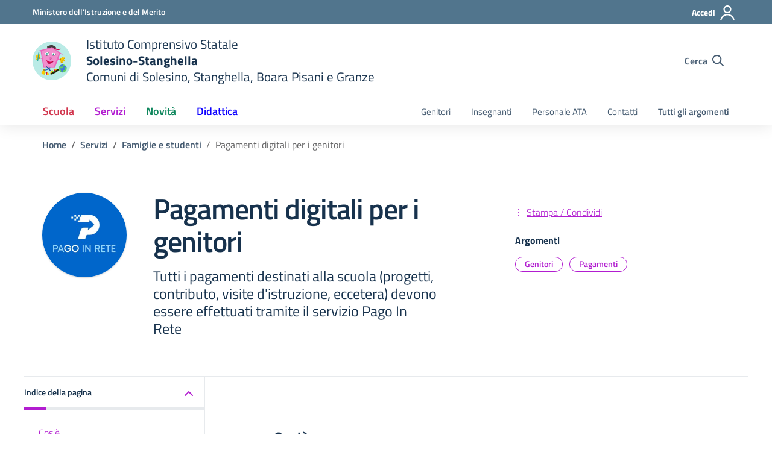

--- FILE ---
content_type: image/svg+xml
request_url: https://icsolesino-stanghella.edu.it/wp-content/themes/design-scuole-wordpress-theme/assets/img/mini-logo-spid.svg
body_size: 1070
content:
<svg version="1.0" xmlns="http://www.w3.org/2000/svg" width="90.000000pt" height="64.000000pt" viewBox="0 0 90.000000 64.000000" ><g transform="translate(0.000000,64.000000) scale(0.100000,-0.100000)" fill="#005a8c" stroke="none"><path d="M0 320 l0 -320 450 0 450 0 0 320 0 320 -450 0 -450 0 0 -320z m810 35 l0 -135 -74 0 c-92 0 -101 9 -101 97 0 56 3 67 24 84 13 10 38 19 57 19 32 0 34 2 34 35 0 32 2 35 30 35 l30 0 0 -135z m-586 59 c9 -3 16 -17 16 -30 0 -22 -3 -23 -44 -18 -59 9 -67 -10 -10 -26 54 -15 72 -46 52 -88 -12 -25 -19 -27 -81 -30 -66 -3 -67 -3 -67 23 0 23 3 25 50 25 59 0 66 15 11 24 -44 7 -63 25 -63 61 0 41 29 65 78 65 23 0 49 -3 58 -6z m207 -15 c14 -14 19 -33 19 -77 0 -79 -17 -102 -76 -102 l-44 0 0 -40 c0 -36 -2 -40 -25 -40 l-25 0 0 139 0 139 66 0 c52 0 70 -4 85 -19z m134 9 c33 -15 42 -51 21 -83 -30 -45 -98 -24 -98 30 0 18 8 36 22 47 26 21 23 21 55 6z m17 -145 c33 -30 23 -43 -37 -43 -46 0 -55 3 -55 18 0 41 57 57 92 25z"/> <path d="M694 356 c-3 -8 -4 -29 -2 -48 2 -28 7 -34 31 -36 26 -3 27 -2 27 47 0 48 -2 51 -25 51 -14 0 -28 -6 -31 -14z"/> <path d="M334 356 c-3 -8 -4 -31 -2 -52 3 -34 6 -39 28 -39 32 0 49 42 32 80 -13 27 -49 34 -58 11z"/> </g> </svg> 

--- FILE ---
content_type: image/svg+xml
request_url: https://icsolesino-stanghella.edu.it/wp-content/themes/design-scuole-wordpress-theme/assets/img/mini-logo-eidas.svg
body_size: 5626
content:
<svg width="90" height="64" xml:space="preserve" xmlns="http://www.w3.org/2000/svg">
    <defs>
        <clipPath clipPathUnits="userSpaceOnUse" id="a">
            <path d="M0 141.732h96.378V0H0Z" transform="translate(-48.189 -81.452)"/>
        </clipPath>
        <clipPath clipPathUnits="userSpaceOnUse" id="b">
            <path d="M0 141.732h96.378V0H0Z" transform="translate(-16.468 -56.538)"/>
        </clipPath>
        <clipPath clipPathUnits="userSpaceOnUse" id="c">
            <path d="M0 141.732h96.378V0H0Z" transform="translate(-20.787 -30.245)"/>
        </clipPath>
        <clipPath clipPathUnits="userSpaceOnUse" id="d">
            <path d="M0 141.732h96.378V0H0Z" transform="translate(-30.981 -76.863)"/>
        </clipPath>
        <clipPath clipPathUnits="userSpaceOnUse" id="e">
            <path d="M0 141.732h96.378V0H0Z" transform="translate(-31.972 -18.2)"/>
        </clipPath>
        <clipPath clipPathUnits="userSpaceOnUse" id="f">
            <path d="M0 141.732h96.378V0H0Z" transform="translate(-74.684 -56.538)"/>
        </clipPath>
        <clipPath clipPathUnits="userSpaceOnUse" id="g">
            <path d="M0 141.732h96.378V0H0Z" transform="translate(-78.145 -30.245)"/>
        </clipPath>
        <clipPath clipPathUnits="userSpaceOnUse" id="h">
            <path d="M0 141.732h96.378V0H0Z" transform="translate(-65.395 -76.865)"/>
        </clipPath>
        <clipPath clipPathUnits="userSpaceOnUse" id="i">
            <path d="M0 141.732h96.378V0H0Z" transform="translate(-66.386 -19.347)"/>
        </clipPath>
        <clipPath clipPathUnits="userSpaceOnUse" id="j">
            <path d="M0 141.732h96.378V0H0Z" transform="translate(-49.179 -14.186)"/>
        </clipPath>
        <clipPath clipPathUnits="userSpaceOnUse" id="k">
            <path d="M0 141.732h96.378V0H0Z" transform="translate(-84.01 -46.593)"/>
        </clipPath>
        <clipPath clipPathUnits="userSpaceOnUse" id="l">
            <path d="M0 141.732h96.378V0H0Z" transform="translate(-16.356 -43.433)"/>
        </clipPath>
        <clipPath clipPathUnits="userSpaceOnUse" id="m">
            <path d="M0 141.732h96.378V0H0Z" transform="translate(-85.332 -79.268)"/>
        </clipPath>
    </defs>
    <path style="fill:#144177;fill-rule:evenodd;stroke-width:.947;stroke-linecap:round;stroke-linejoin:bevel;stroke-miterlimit:8;fill-opacity:1" transform="translate(130)" d="M-130 0h90v64h-90z"/>
    <path d="m0 0-.99-3.027h-2.999l2.39-1.939-.87-3.027L0-6.187l2.469-1.806-.871 3.027 2.391 1.939H.99Z" style="fill:#fff;fill-opacity:1;fill-rule:nonzero;stroke:none" transform="matrix(.70996 0 0 -.70996 45 6.358)" clip-path="url(#a)"/>
    <path d="m0 0 2.47 1.807L4.938 0l-.872 3.029 2.393 1.936h-3L2.47 7.994l-.991-3.029h-3L.871 3.029Z" style="fill:#fff;fill-opacity:1;fill-rule:nonzero;stroke:none" transform="matrix(.70996 0 0 -.70996 22.479 24.046)" clip-path="url(#b)"/>
    <path d="m0 0-.989 3.027L-1.98 0h-2.999l2.391-1.937-.871-3.03 2.47 1.807 2.468-1.807-.871 3.03L3 0Z" style="fill:#fff;fill-opacity:1;fill-rule:nonzero;stroke:none" transform="matrix(.70996 0 0 -.70996 25.545 42.713)" clip-path="url(#c)"/>
    <path d="m0 0-.99-3.027h-2.999l2.39-1.938-.87-3.028L0-6.187l2.469-1.806-.87 3.028 2.39 1.938H.99Z" style="fill:#fff;fill-opacity:1;fill-rule:nonzero;stroke:none" transform="matrix(.70996 0 0 -.70996 32.783 9.616)" clip-path="url(#d)"/>
    <path d="m0 0-.99 3.027L-1.98 0h-2.999l2.39-1.937-.87-3.03L-.99-3.16l2.469-1.807-.871 3.03L2.999 0Z" style="fill:#fff;fill-opacity:1;fill-rule:nonzero;stroke:none" transform="matrix(.70996 0 0 -.70996 33.486 51.264)" clip-path="url(#e)"/>
    <path d="m0 0 2.469 1.807L4.938 0l-.871 3.029 2.392 1.936H3.461l-.992 3.029-.99-3.029H-1.52L.871 3.029Z" style="fill:#fff;fill-opacity:1;fill-rule:nonzero;stroke:none" transform="matrix(.70996 0 0 -.70996 63.81 24.046)" clip-path="url(#f)"/>
    <path d="m0 0-.992 3.027L-1.981 0h-2.998l2.389-1.937-.871-3.03L-.992-3.16l2.47-1.807-.872 3.03L2.998 0Z" style="fill:#fff;fill-opacity:1;fill-rule:nonzero;stroke:none" transform="matrix(.70996 0 0 -.70996 66.267 42.713)" clip-path="url(#g)"/>
    <path d="m0 0-.988-3.029h-3l2.39-1.937-.872-3.029L0-6.188l2.47-1.807-.871 3.029L3.99-3.029H.991Z" style="fill:#fff;fill-opacity:1;fill-rule:nonzero;stroke:none" transform="matrix(.70996 0 0 -.70996 57.215 9.615)" clip-path="url(#h)"/>
    <path d="m0 0-.991 3.029L-1.979 0h-3l2.39-1.937-.872-3.028 2.47 1.805 2.47-1.805-.872 3.028L2.998 0Z" style="fill:#fff;fill-opacity:1;fill-rule:nonzero;stroke:none" transform="matrix(.70996 0 0 -.70996 57.919 50.45)" clip-path="url(#i)"/>
    <path d="m0 0-.99 3.027L-1.98 0h-2.999l2.39-1.939-.87-3.03L-.99-3.16l2.469-1.809-.871 3.03L2.998 0Z" style="fill:#fff;fill-opacity:1;fill-rule:nonzero;stroke:none" transform="matrix(.70996 0 0 -.70996 45.702 54.114)" clip-path="url(#j)"/>
    <path d="M0 0h-3l-.99 3.027L-4.979 0h-3l2.391-1.939-.871-3.028L-3.99-3.16l2.469-1.807-.871 3.03z" style="fill:#fff;fill-opacity:1;fill-rule:nonzero;stroke:none" transform="matrix(.70996 0 0 -.70996 70.432 31.107)" clip-path="url(#k)"/>
    <path d="m0 0 2.468-1.807-.87 3.03 2.39 1.937H.989L0 6.187-.991 3.16h-3l2.392-1.939-.871-3.03z" style="fill:#fff;fill-opacity:1;fill-rule:nonzero;stroke:none" transform="matrix(.70996 0 0 -.70996 22.4 33.35)" clip-path="url(#l)"/>
    <path d="M0 0c-2.652-1.545-7.657-5.592-15.021-12.144-6.849-6.107-14.763-13.65-23.749-22.627l-15.461 13.467-5.854-5.74C-48.304-38.817-39.91-47.87-34.902-54.2c5.669 9.347 12.021 18.711 19.052 28.094C-8.817-16.724-2.246-9.309 3.865-3.864 2.54-1.214 1.388-.467 0 0" style="fill:#ffcf00;fill-opacity:1;fill-rule:evenodd;stroke:none" transform="matrix(.70996 0 0 -.70996 71.37 7.91)" clip-path="url(#m)"/>
</svg>


--- FILE ---
content_type: image/svg+xml
request_url: https://icsolesino-stanghella.edu.it/wp-content/themes/design-scuole-wordpress-theme/assets/img/mini-logo-cie.svg
body_size: 1343
content:
<svg version="1.0" xmlns="http://www.w3.org/2000/svg" width="90.000000pt" height="64.000000pt" viewBox="0 0 90.000000 64.000000"><g transform="translate(0.000000,64.000000) scale(0.100000,-0.100000)"
fill="#005a8c" stroke="none">
<path d="M0 320 l0 -320 450 0 450 0 0 320 0 320 -450 0 -450 0 0 -320z m606
243 c10 -26 14 -53 10 -84 -6 -42 -3 -49 39 -103 25 -32 45 -62 45 -66 0 -5
-12 -18 -27 -30 -20 -16 -28 -31 -29 -61 -1 -22 -7 -46 -13 -53 -6 -7 -8 -26
-5 -43 10 -52 -12 -59 -116 -37 -50 10 -90 21 -90 24 0 3 13 16 30 28 93 69
98 237 8 318 -28 26 -81 54 -103 54 -8 0 -15 3 -15 8 1 8 205 80 232 81 11 1
24 -13 34 -36z m-342 -79 c28 -11 17 -24 -19 -24 -29 0 -37 -5 -46 -27 -17
-45 0 -87 36 -91 42 -5 53 -20 21 -28 -47 -11 -74 2 -87 45 -27 91 21 153 95
125z m56 -9 c0 -8 -7 -15 -15 -15 -8 0 -15 7 -15 15 0 8 7 15 15 15 8 0 15 -7
15 -15z m0 -101 c0 -48 -3 -65 -12 -62 -8 3 -14 28 -16 66 -2 51 0 62 13 62
12 0 15 -13 15 -66z m108 58 c7 -5 14 -22 15 -38 2 -27 -1 -29 -36 -32 -44 -4
-40 -22 4 -22 40 0 33 -24 -8 -28 -38 -4 -63 20 -63 59 0 45 17 69 48 69 15 0
33 -4 40 -8z m-133 -217 c0 -54 -4 -80 -12 -82 -10 -4 -13 17 -13 82 0 65 3
86 13 83 8 -3 12 -29 12 -83z m132 59 c7 -10 13 -37 13 -61 0 -57 -25 -83 -80
-83 l-40 0 0 86 0 87 47 -6 c29 -3 52 -12 60 -23z"/>
<path d="M377 413 c-14 -13 -6 -23 18 -23 18 0 23 4 19 15 -6 16 -26 20 -37 8z"/>
<path d="M350 215 c0 -51 2 -55 24 -55 25 0 36 16 36 55 0 39 -11 55 -36 55
-22 0 -24 -4 -24 -55z"/>
</g>
</svg>


--- FILE ---
content_type: image/svg+xml
request_url: https://icsolesino-stanghella.edu.it/wp-content/themes/design-scuole-wordpress-theme/assets/img/mini-logo-cns.svg
body_size: 1349
content:
<svg version="1.0" xmlns="http://www.w3.org/2000/svg" width="90.000000pt" height="64.000000pt" viewBox="0 0 90.000000 64.000000" ><g transform="translate(0.000000,64.000000) scale(0.100000,-0.100000)"
fill="#005a8c" stroke="none"><path d="M0 320 l0 -320 450 0 450 0 0 320 0 320 -450 0 -450 0 0 -320z m599 208 c-13 -45 -12 -48 14 -48 12 0 38 -5 58 -10 l37 -10 -11 -43 c-5 -23 -11 -43 -12 -44 -1 -2 -19 6 -40 17 -41 21 -91 26 -113 11 -27 -17 -8 -45 45 -66 73 -29 103 -60 103 -105 0 -93 -101 -139 -241 -109 -51 11 -51 11 -46 45 7 40 -14 47 -31 10 -6 -13 -31 -34 -57 -46 -39 -19 -57 -22 -104 -17 -32 4 -70 11 -85 17 -25 9 -27 14 -21 43 10 45 19 51 47 33 37 -24 109 -31 133 -12 30 22 10 45 -66 76 -51 20 -68 32 -83 61 -18 33 -18 37 -2 70 22 47 79 79 140 79 42 0 46 2 46 24 0 56 1 56 155 56 l144 0 -10 -32z"/> <path d="M343 473 c17 -5 22 -28 11 -57 -5 -12 -15 -15 -45 -10 -54 9 -89 -2 -89 -27 0 -15 17 -28 68 -51 37 -18 69 -33 72 -35 5 -3 40 151 40 176 0 6 -16 11 -37 10 -21 -1 -30 -3 -20 -6z"/> <path d="M218 458 c-43 -11 -88 -59 -88 -92 0 -30 33 -59 97 -86 28 -12 59 -30 69 -41 15 -17 15 -20 1 -43 -22 -33 -62 -40 -122 -22 -38 12 -51 13 -57 3 -19 -29 14 -44 105 -46 82 -2 128 33 131 99 3 49 -9 61 -86 90 -46 17 -59 27 -64 47 -11 41 27 67 88 60 43 -5 48 -4 48 13 0 15 -7 20 -29 20 -16 0 -35 2 -43 4 -7 2 -30 -1 -50 -6z"/> <path d="M441 253 c-6 -20 -8 -40 -5 -44 6 -10 71 -29 101 -29 22 0 53 24 53 41 0 8 -118 69 -134 69 -3 0 -10 -16 -15 -37z"/> </g> </svg> 